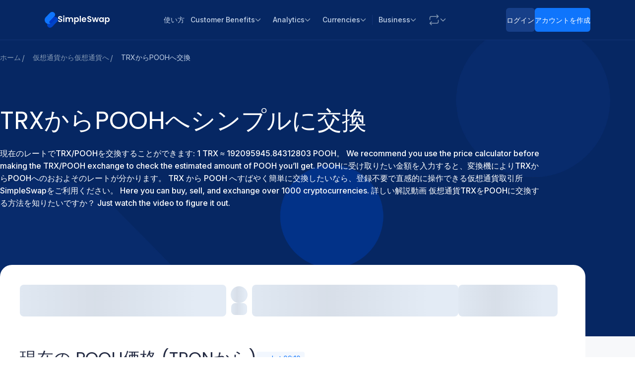

--- FILE ---
content_type: application/javascript
request_url: https://cdn.simpleswap.io/seo-frontend/static/_next/static/chunks/app/%5Blocale%5D/layout-e0bd6400c448336b.js
body_size: 20057
content:
try{!function(){var e="undefined"!=typeof window?window:"undefined"!=typeof global?global:"undefined"!=typeof globalThis?globalThis:"undefined"!=typeof self?self:{},r=(new e.Error).stack;r&&(e._sentryDebugIds=e._sentryDebugIds||{},e._sentryDebugIds[r]="cb46d618-3157-4931-b08b-9a61106ee617",e._sentryDebugIdIdentifier="sentry-dbid-cb46d618-3157-4931-b08b-9a61106ee617")}()}catch(e){}(self.webpackChunk_N_E=self.webpackChunk_N_E||[]).push([[8450],{653:(e,r,n)=>{"use strict";let o;n.d(r,{Providers:()=>I});var s=n(53661),i=n(22326),t=n(99490),l=n(28967),d=n(71486),h=n(50974),m=n(70040),v=n(56061),b=n(80909),P=n(35967),a=n(72901),c=n(15448),u=n(4795),f=n(78537),g=n(64284),w=n(2033),p=n(10037),S=n(33878);function y(){return new w.E({defaultOptions:{dehydrate:{shouldDehydrateQuery:e=>(0,p.XS)(e)||"pending"===e.state.status},queries:{staleTime:6e4,gcTime:2e3}}})}let E=(0,c.default)(()=>Promise.resolve().then(n.bind(n,28967)).then(e=>e.DownloadAppBanner),{loadableGenerated:{webpack:()=>[28967]},ssr:!1}),_=(0,c.default)(()=>Promise.resolve().then(n.bind(n,28967)).then(e=>e.CookiesNotificationMessage),{loadableGenerated:{webpack:()=>[28967]},ssr:!1});function I(e){let{children:r}=e,n=S.S$?y():(o||(o=y()),o),c=(0,g.rd)();return(0,s.jsx)(i.V,{color:"var(--general-text-link)",height:"2px",options:{showSpinner:!1},shallowRouting:!0,children:(0,s.jsx)(b.QueryClientProvider,{client:n,children:(0,s.jsx)(h.i,{children:(0,s.jsx)(m.ex,{enableDebugLogging:"development"===(0,a.env)("NEXT_PUBLIC_APP_ENV"),children:(0,s.jsx)(t.CP,{children:(0,s.jsx)(l.MaintenanceProvider,{children:(0,s.jsx)(d.ReferralProvider,{specialCodes:[(0,a.env)("NEXT_PUBLIC_TANGEM_REF_CODE")||""],children:(0,s.jsxs)(v.Sq,{navigation:{Link:g.N_,router:c,useParams:u.useParams,usePathname:g.a8,useSearchParams:u.useSearchParams},children:[(0,s.jsx)(f.Suspense,{children:r}),(0,s.jsx)(E,{}),(0,s.jsx)(_,{}),(0,s.jsx)(l.RestrictedAccess,{}),(0,s.jsx)(P.E,{})]})})})})})})})})}},27523:(e,r,n)=>{Promise.resolve().then(n.bind(n,653)),Promise.resolve().then(n.t.bind(n,52312,23)),Promise.resolve().then(n.t.bind(n,34294,23)),Promise.resolve().then(n.bind(n,50362)),Promise.resolve().then(n.bind(n,25177)),Promise.resolve().then(n.bind(n,67710)),Promise.resolve().then(n.bind(n,14633)),Promise.resolve().then(n.bind(n,93335)),Promise.resolve().then(n.bind(n,7938)),Promise.resolve().then(n.bind(n,31106)),Promise.resolve().then(n.bind(n,9578)),Promise.resolve().then(n.bind(n,14712)),Promise.resolve().then(n.bind(n,54585)),Promise.resolve().then(n.bind(n,92743)),Promise.resolve().then(n.bind(n,37711)),Promise.resolve().then(n.bind(n,46083)),Promise.resolve().then(n.bind(n,65066)),Promise.resolve().then(n.bind(n,29128)),Promise.resolve().then(n.bind(n,99072)),Promise.resolve().then(n.bind(n,96832)),Promise.resolve().then(n.bind(n,56570)),Promise.resolve().then(n.bind(n,60574)),Promise.resolve().then(n.bind(n,25090)),Promise.resolve().then(n.bind(n,74732)),Promise.resolve().then(n.bind(n,95454)),Promise.resolve().then(n.bind(n,67556)),Promise.resolve().then(n.bind(n,73172)),Promise.resolve().then(n.bind(n,94979)),Promise.resolve().then(n.bind(n,9710)),Promise.resolve().then(n.bind(n,59017)),Promise.resolve().then(n.bind(n,43109)),Promise.resolve().then(n.bind(n,52456)),Promise.resolve().then(n.bind(n,29915)),Promise.resolve().then(n.bind(n,55525)),Promise.resolve().then(n.bind(n,72456)),Promise.resolve().then(n.bind(n,45621)),Promise.resolve().then(n.bind(n,97129)),Promise.resolve().then(n.bind(n,52166)),Promise.resolve().then(n.bind(n,88547)),Promise.resolve().then(n.bind(n,86617)),Promise.resolve().then(n.bind(n,64910)),Promise.resolve().then(n.bind(n,27656)),Promise.resolve().then(n.bind(n,10287)),Promise.resolve().then(n.bind(n,48330)),Promise.resolve().then(n.bind(n,16975)),Promise.resolve().then(n.bind(n,3825)),Promise.resolve().then(n.bind(n,13220)),Promise.resolve().then(n.bind(n,61001)),Promise.resolve().then(n.bind(n,35286)),Promise.resolve().then(n.bind(n,1409)),Promise.resolve().then(n.bind(n,64859)),Promise.resolve().then(n.bind(n,28088)),Promise.resolve().then(n.bind(n,13348)),Promise.resolve().then(n.bind(n,99472)),Promise.resolve().then(n.bind(n,84019)),Promise.resolve().then(n.bind(n,88584)),Promise.resolve().then(n.bind(n,84754)),Promise.resolve().then(n.bind(n,1370)),Promise.resolve().then(n.bind(n,67638)),Promise.resolve().then(n.bind(n,37870)),Promise.resolve().then(n.bind(n,87660)),Promise.resolve().then(n.bind(n,64486)),Promise.resolve().then(n.bind(n,73506)),Promise.resolve().then(n.bind(n,48046)),Promise.resolve().then(n.bind(n,79328)),Promise.resolve().then(n.bind(n,19778)),Promise.resolve().then(n.bind(n,90308)),Promise.resolve().then(n.bind(n,42118)),Promise.resolve().then(n.bind(n,69716)),Promise.resolve().then(n.bind(n,2318)),Promise.resolve().then(n.bind(n,66750)),Promise.resolve().then(n.bind(n,62060)),Promise.resolve().then(n.bind(n,21224)),Promise.resolve().then(n.bind(n,47766)),Promise.resolve().then(n.bind(n,87874)),Promise.resolve().then(n.bind(n,49812)),Promise.resolve().then(n.bind(n,5448)),Promise.resolve().then(n.bind(n,18114)),Promise.resolve().then(n.bind(n,35652)),Promise.resolve().then(n.bind(n,47260)),Promise.resolve().then(n.bind(n,94171)),Promise.resolve().then(n.bind(n,74345)),Promise.resolve().then(n.bind(n,7541)),Promise.resolve().then(n.bind(n,15004)),Promise.resolve().then(n.bind(n,47666)),Promise.resolve().then(n.bind(n,13530)),Promise.resolve().then(n.bind(n,40692)),Promise.resolve().then(n.bind(n,39271)),Promise.resolve().then(n.bind(n,40653)),Promise.resolve().then(n.bind(n,75120)),Promise.resolve().then(n.bind(n,82262)),Promise.resolve().then(n.bind(n,31084)),Promise.resolve().then(n.bind(n,86930)),Promise.resolve().then(n.bind(n,22128)),Promise.resolve().then(n.bind(n,62428)),Promise.resolve().then(n.bind(n,20234)),Promise.resolve().then(n.bind(n,96155)),Promise.resolve().then(n.bind(n,37060)),Promise.resolve().then(n.bind(n,63548)),Promise.resolve().then(n.bind(n,87183)),Promise.resolve().then(n.bind(n,50692)),Promise.resolve().then(n.bind(n,49405)),Promise.resolve().then(n.bind(n,38777)),Promise.resolve().then(n.bind(n,22833)),Promise.resolve().then(n.bind(n,11195)),Promise.resolve().then(n.bind(n,49887)),Promise.resolve().then(n.bind(n,9955)),Promise.resolve().then(n.bind(n,17539)),Promise.resolve().then(n.bind(n,67809)),Promise.resolve().then(n.bind(n,99453)),Promise.resolve().then(n.bind(n,26456)),Promise.resolve().then(n.bind(n,19731)),Promise.resolve().then(n.bind(n,32113)),Promise.resolve().then(n.bind(n,25345)),Promise.resolve().then(n.bind(n,25369)),Promise.resolve().then(n.bind(n,1203)),Promise.resolve().then(n.bind(n,60022)),Promise.resolve().then(n.bind(n,96758)),Promise.resolve().then(n.bind(n,94845)),Promise.resolve().then(n.bind(n,69726)),Promise.resolve().then(n.bind(n,10597)),Promise.resolve().then(n.bind(n,46197)),Promise.resolve().then(n.bind(n,37932)),Promise.resolve().then(n.bind(n,20871)),Promise.resolve().then(n.bind(n,39495)),Promise.resolve().then(n.bind(n,32880)),Promise.resolve().then(n.bind(n,37268)),Promise.resolve().then(n.bind(n,84978)),Promise.resolve().then(n.bind(n,39558)),Promise.resolve().then(n.bind(n,73148)),Promise.resolve().then(n.bind(n,34556)),Promise.resolve().then(n.bind(n,30906)),Promise.resolve().then(n.bind(n,42581)),Promise.resolve().then(n.bind(n,10950)),Promise.resolve().then(n.bind(n,91734)),Promise.resolve().then(n.bind(n,80738)),Promise.resolve().then(n.bind(n,52732)),Promise.resolve().then(n.bind(n,29414)),Promise.resolve().then(n.bind(n,29150)),Promise.resolve().then(n.bind(n,69952)),Promise.resolve().then(n.bind(n,98019)),Promise.resolve().then(n.bind(n,3465)),Promise.resolve().then(n.bind(n,83148)),Promise.resolve().then(n.bind(n,21346)),Promise.resolve().then(n.bind(n,76592)),Promise.resolve().then(n.bind(n,99950)),Promise.resolve().then(n.bind(n,84326)),Promise.resolve().then(n.bind(n,88215)),Promise.resolve().then(n.bind(n,67620)),Promise.resolve().then(n.bind(n,51620)),Promise.resolve().then(n.bind(n,20887)),Promise.resolve().then(n.bind(n,23581)),Promise.resolve().then(n.bind(n,96760)),Promise.resolve().then(n.bind(n,96192)),Promise.resolve().then(n.bind(n,15825)),Promise.resolve().then(n.bind(n,89492)),Promise.resolve().then(n.bind(n,17388)),Promise.resolve().then(n.bind(n,48280)),Promise.resolve().then(n.bind(n,34456)),Promise.resolve().then(n.bind(n,62286)),Promise.resolve().then(n.bind(n,86877)),Promise.resolve().then(n.bind(n,66777)),Promise.resolve().then(n.bind(n,74020)),Promise.resolve().then(n.bind(n,25931)),Promise.resolve().then(n.bind(n,24601)),Promise.resolve().then(n.bind(n,22999)),Promise.resolve().then(n.bind(n,69735)),Promise.resolve().then(n.bind(n,90196)),Promise.resolve().then(n.bind(n,14552)),Promise.resolve().then(n.bind(n,40564)),Promise.resolve().then(n.bind(n,60301)),Promise.resolve().then(n.bind(n,72150)),Promise.resolve().then(n.bind(n,95216)),Promise.resolve().then(n.bind(n,8513)),Promise.resolve().then(n.bind(n,72709)),Promise.resolve().then(n.bind(n,87285)),Promise.resolve().then(n.bind(n,82748)),Promise.resolve().then(n.bind(n,88948)),Promise.resolve().then(n.bind(n,97180)),Promise.resolve().then(n.bind(n,9716)),Promise.resolve().then(n.bind(n,7970)),Promise.resolve().then(n.bind(n,13846)),Promise.resolve().then(n.bind(n,34278)),Promise.resolve().then(n.bind(n,47250)),Promise.resolve().then(n.bind(n,69668)),Promise.resolve().then(n.bind(n,79205)),Promise.resolve().then(n.bind(n,85111)),Promise.resolve().then(n.bind(n,94324)),Promise.resolve().then(n.bind(n,32925)),Promise.resolve().then(n.bind(n,3403)),Promise.resolve().then(n.bind(n,79001)),Promise.resolve().then(n.bind(n,32914)),Promise.resolve().then(n.bind(n,24904)),Promise.resolve().then(n.bind(n,20843)),Promise.resolve().then(n.bind(n,66117)),Promise.resolve().then(n.bind(n,38040)),Promise.resolve().then(n.bind(n,38568)),Promise.resolve().then(n.bind(n,81792)),Promise.resolve().then(n.bind(n,88907)),Promise.resolve().then(n.bind(n,39364)),Promise.resolve().then(n.bind(n,89658)),Promise.resolve().then(n.bind(n,5974)),Promise.resolve().then(n.bind(n,22955)),Promise.resolve().then(n.bind(n,20706)),Promise.resolve().then(n.bind(n,99246)),Promise.resolve().then(n.bind(n,58276)),Promise.resolve().then(n.bind(n,85149)),Promise.resolve().then(n.bind(n,49899)),Promise.resolve().then(n.bind(n,43966)),Promise.resolve().then(n.bind(n,32091)),Promise.resolve().then(n.bind(n,22468)),Promise.resolve().then(n.bind(n,2443)),Promise.resolve().then(n.bind(n,94348)),Promise.resolve().then(n.bind(n,2053)),Promise.resolve().then(n.bind(n,28787)),Promise.resolve().then(n.bind(n,32587)),Promise.resolve().then(n.bind(n,64153)),Promise.resolve().then(n.bind(n,54087)),Promise.resolve().then(n.bind(n,35564)),Promise.resolve().then(n.bind(n,33358)),Promise.resolve().then(n.bind(n,21136)),Promise.resolve().then(n.bind(n,23402)),Promise.resolve().then(n.bind(n,21328)),Promise.resolve().then(n.bind(n,90236)),Promise.resolve().then(n.bind(n,16174)),Promise.resolve().then(n.bind(n,26047)),Promise.resolve().then(n.bind(n,74200)),Promise.resolve().then(n.bind(n,28486)),Promise.resolve().then(n.bind(n,68936)),Promise.resolve().then(n.bind(n,60747)),Promise.resolve().then(n.bind(n,25899)),Promise.resolve().then(n.bind(n,82658)),Promise.resolve().then(n.bind(n,20961)),Promise.resolve().then(n.bind(n,21166)),Promise.resolve().then(n.bind(n,83199)),Promise.resolve().then(n.bind(n,87132)),Promise.resolve().then(n.bind(n,79200)),Promise.resolve().then(n.bind(n,95267)),Promise.resolve().then(n.bind(n,25942)),Promise.resolve().then(n.bind(n,28849)),Promise.resolve().then(n.bind(n,69584)),Promise.resolve().then(n.bind(n,94157)),Promise.resolve().then(n.bind(n,33927)),Promise.resolve().then(n.bind(n,2671)),Promise.resolve().then(n.bind(n,24640)),Promise.resolve().then(n.bind(n,55667)),Promise.resolve().then(n.bind(n,1221)),Promise.resolve().then(n.bind(n,63632)),Promise.resolve().then(n.bind(n,56103)),Promise.resolve().then(n.bind(n,43171)),Promise.resolve().then(n.bind(n,2259)),Promise.resolve().then(n.bind(n,55999)),Promise.resolve().then(n.bind(n,32739)),Promise.resolve().then(n.bind(n,60999)),Promise.resolve().then(n.bind(n,33690)),Promise.resolve().then(n.bind(n,3880)),Promise.resolve().then(n.bind(n,49243)),Promise.resolve().then(n.bind(n,4964)),Promise.resolve().then(n.bind(n,70571)),Promise.resolve().then(n.bind(n,71846)),Promise.resolve().then(n.bind(n,27949)),Promise.resolve().then(n.bind(n,8197)),Promise.resolve().then(n.bind(n,99946)),Promise.resolve().then(n.bind(n,93647)),Promise.resolve().then(n.bind(n,88195)),Promise.resolve().then(n.bind(n,38444)),Promise.resolve().then(n.bind(n,74457)),Promise.resolve().then(n.bind(n,38446)),Promise.resolve().then(n.bind(n,93371)),Promise.resolve().then(n.bind(n,20755)),Promise.resolve().then(n.bind(n,61415)),Promise.resolve().then(n.bind(n,91637)),Promise.resolve().then(n.bind(n,83088)),Promise.resolve().then(n.bind(n,58250)),Promise.resolve().then(n.bind(n,61575)),Promise.resolve().then(n.bind(n,99772)),Promise.resolve().then(n.bind(n,8765)),Promise.resolve().then(n.bind(n,92397)),Promise.resolve().then(n.bind(n,4831)),Promise.resolve().then(n.bind(n,72837)),Promise.resolve().then(n.bind(n,29769)),Promise.resolve().then(n.bind(n,18881)),Promise.resolve().then(n.bind(n,64103)),Promise.resolve().then(n.bind(n,36957)),Promise.resolve().then(n.bind(n,84145)),Promise.resolve().then(n.bind(n,47689)),Promise.resolve().then(n.bind(n,52767)),Promise.resolve().then(n.bind(n,86527)),Promise.resolve().then(n.bind(n,37939)),Promise.resolve().then(n.bind(n,26805)),Promise.resolve().then(n.bind(n,59245)),Promise.resolve().then(n.bind(n,89445)),Promise.resolve().then(n.bind(n,57899)),Promise.resolve().then(n.bind(n,87041)),Promise.resolve().then(n.bind(n,60029)),Promise.resolve().then(n.bind(n,99847)),Promise.resolve().then(n.bind(n,33233)),Promise.resolve().then(n.bind(n,97997)),Promise.resolve().then(n.bind(n,92599)),Promise.resolve().then(n.bind(n,94911)),Promise.resolve().then(n.bind(n,4845)),Promise.resolve().then(n.bind(n,36039)),Promise.resolve().then(n.bind(n,34789)),Promise.resolve().then(n.bind(n,54787)),Promise.resolve().then(n.bind(n,53234)),Promise.resolve().then(n.bind(n,13758)),Promise.resolve().then(n.t.bind(n,68937,23)),Promise.resolve().then(n.bind(n,52719)),Promise.resolve().then(n.bind(n,81087)),Promise.resolve().then(n.bind(n,80909)),Promise.resolve().then(n.bind(n,37928)),Promise.resolve().then(n.bind(n,82236)),Promise.resolve().then(n.bind(n,62616)),Promise.resolve().then(n.bind(n,57266)),Promise.resolve().then(n.bind(n,56700)),Promise.resolve().then(n.bind(n,22707)),Promise.resolve().then(n.bind(n,69632)),Promise.resolve().then(n.bind(n,7336)),Promise.resolve().then(n.bind(n,52452)),Promise.resolve().then(n.bind(n,26772)),Promise.resolve().then(n.bind(n,23239)),Promise.resolve().then(n.bind(n,1357)),Promise.resolve().then(n.bind(n,59644)),Promise.resolve().then(n.bind(n,31342)),Promise.resolve().then(n.t.bind(n,29719,23)),Promise.resolve().then(n.t.bind(n,71520,23)),Promise.resolve().then(n.t.bind(n,63902,23)),Promise.resolve().then(n.t.bind(n,85657,23)),Promise.resolve().then(n.bind(n,71486)),Promise.resolve().then(n.bind(n,97141)),Promise.resolve().then(n.bind(n,21453)),Promise.resolve().then(n.bind(n,77219)),Promise.resolve().then(n.t.bind(n,44624,23)),Promise.resolve().then(n.bind(n,42586)),Promise.resolve().then(n.bind(n,68141)),Promise.resolve().then(n.bind(n,91620)),Promise.resolve().then(n.bind(n,34080)),Promise.resolve().then(n.bind(n,44749)),Promise.resolve().then(n.bind(n,3873))},64284:(e,r,n)=>{"use strict";n.d(r,{N_:()=>l,a8:()=>m,rd:()=>v});var o=n(10697),s=n(36649);let i=(0,n(78117).A)({defaultLocale:o.Up.English,localeDetection:!1,localePrefix:"as-needed",locales:[o.Up.English,o.Up.German,o.Up.Vietnamese,o.Up.Spanish,o.Up.Portuguese,o.Up.Russian,o.Up.Japanese,o.Up.Chinese,o.Up.Indonesian,o.Up.French]}),{getPathname:t,Link:l,permanentRedirect:d,redirect:h,usePathname:m,useRouter:v}=(0,s.A)(i)},71486:(e,r,n)=>{"use strict";n.r(r),n.d(r,{ReferralProvider:()=>S,ThirdParties:()=>_,useReferral:()=>y});var o=n(53661),s=n(74073),i=n(15448),t=n(99490),l=n(72901),d=n(69494),h=n(78537);let m=async(e,r,n)=>{let{fcWidget:o}=window;o.init({host:"https://wchat.freshchat.com",token:(0,l.env)("NEXT_PUBLIC_FRESHCHAT_TOKEN")}),o.setExternalId(e),o.on("message:sent",async s=>{let{message:i}=s;try{let{conversationId:s}=i,t=s.toString(),l={firstName:r?"".concat(r,"-").concat(e):e,phone:e,...n&&{email:n}};if(await o.user.update(l),localStorage.getItem("lastConversationId")===t)return;localStorage.setItem("lastConversationId",t)}catch(e){console.log("fcChatError:",e)}})};function v(){let[e,r]=(0,h.useState)(!1),n=(0,t.wV)();return(0,h.useEffect)(()=>{e&&n.user.isReady&&(async()=>{var e,r;await m(n.visitorId||"",(null==(e=n.user.data)?void 0:e.s)||null,(null==(r=n.user.data)?void 0:r.email)||null)})()},[e,n]),(0,o.jsx)(d.default,{onLoad:()=>r(!0),src:"https://wchat.freshchat.com/js/widget.js",strategy:"lazyOnload"})}var b=n(979);let P="checked_visitor";function a(){let{isAuth:e,isReady:r}=(0,t.wV)().user;return(0,h.useEffect)(()=>{let n=localStorage.getItem("visitor"),o=localStorage.getItem(P);r&&e&&n&&o!==n&&(async()=>{try{await b.dr.checkInSLVisitor(),localStorage.setItem(P,n)}catch(e){}})()},[e,r]),null}let c=function(e,r){for(var n=arguments.length,o=Array(n>2?n-2:0),s=2;s<n;s++)o[s-2]=arguments[s];if(window&&window.zE)return window.zE.apply(null,[e,r,...o])},u=(0,h.memo)(function(){let[e,r]=(0,h.useState)(!1);return(0,h.useEffect)(()=>{e&&c("messenger","loginUser",function(e){b.dr.getZendeskToken().then(r=>{let{data:{result:{token:n}}}=r;e(n)}).catch(()=>{})})},[e]),(0,o.jsx)(d.default,{id:"ze-snippet",onLoad:()=>r(!0),src:"https://static.zdassets.com/ekr/snippet.js?key=".concat((0,l.env)("NEXT_PUBLIC_ZENDESK_KEY")),strategy:"lazyOnload"})});function f(e,r){if(!g())return null;try{let n=window.localStorage.getItem(e);if(!n)return null;let o=JSON.parse(n);if(Date.now()-o.savedAt>24*r*36e5)return window.localStorage.removeItem(e),null;return{code:o.code}}catch(e){return console.warn("Error reading referral data from localStorage:",e),null}}function g(){try{let e="__localStorage_test__";return window.localStorage.setItem(e,"test"),window.localStorage.removeItem(e),!0}catch(e){return!1}}function w(e,r){if(!g())return!1;try{let n={code:e.code,savedAt:Date.now()};return window.localStorage.setItem(r,JSON.stringify(n)),!0}catch(e){return console.warn("Error saving referral data to localStorage:",e),!1}}let p=(0,h.createContext)(null);function S(e){let{children:r,autoCleanURL:n,localStorageKey:s="ss_referral_data",ttlDays:i=30,specialCodes:t=[]}=e,[l,d]=(0,h.useState)(null),[m,v]=(0,h.useState)(!1);(0,h.useEffect)(()=>{let e=f(s,i);e&&d(e)},[s,i]),(0,h.useEffect)(()=>{(async()=>{let e=function(){try{return new URLSearchParams(window.location.search).get("ref")}catch(e){return null}}();if(e){n&&function(){try{let e=new URL(window.location.href);e.searchParams.has("ref")&&(e.searchParams.delete("ref"),window.history.replaceState({},"",e.toString()))}catch(e){console.warn("Error cleaning referral code from URL:",e)}}(),null!==f(s,i)&&function(e){if(g())try{window.localStorage.removeItem(e)}catch(e){console.warn("Error clearing referral data from localStorage:",e)}}(s),v(!0);try{if(t.some(r=>r===e)){let r={code:e};w(r,s),d(r),localStorage.setItem("referral",e),localStorage.setItem("referralDate",JSON.stringify(new Date));return}if(await b.dr.validateRefCode(e)){let r={code:e};w(r,s),d(r),localStorage.setItem("referral",e),localStorage.setItem("referralDate",JSON.stringify(new Date))}}catch(e){console.warn("Error processing referral code:",e)}finally{v(!1)}}})()},[n,s,t,i]);let P=(0,h.useCallback)(()=>(null==l?void 0:l.code)||null,[l]),a=(0,h.useMemo)(()=>({getReferralCode:P,isLoading:m}),[P,m]);return(0,o.jsx)(p.Provider,{value:a,children:r})}function y(){let e=(0,h.useContext)(p);if(!e)throw Error("useReferral must be used within a ReferralProvider");return e}let E=(0,i.default)(()=>Promise.resolve().then(n.bind(n,11824)).then(e=>e.Mixpanel),{loadableGenerated:{webpack:()=>[11824]},ssr:!1});function _(){let e=(0,s.KH)("zendesk");return(0,o.jsxs)(o.Fragment,{children:[(0,o.jsx)(E,{}),!e&&(0,o.jsx)(v,{}),e&&(0,o.jsx)(u,{}),(0,o.jsx)(a,{})]})}},71520:()=>{}},e=>{var r=r=>e(e.s=r);e.O(0,[4517,9315,1726,4646,4574,8182,1331,3500,3237,1885,7114,7358],()=>r(27523)),_N_E=e.O()}]);

--- FILE ---
content_type: image/svg+xml
request_url: https://static.simpleswap.io/images/currencies-logo/pooh.svg
body_size: 11474
content:
<svg width="24" height="24" viewBox="0 0 24 24" fill="none" xmlns="http://www.w3.org/2000/svg">
<g clip-path="url(#clip0_2740_3353)">
<path d="M11.9984 23.9303C18.5877 23.9303 23.9293 18.5886 23.9293 11.9993C23.9293 5.41004 18.5877 0.0683594 11.9984 0.0683594C5.40906 0.0683594 0.0673828 5.41004 0.0673828 11.9993C0.0673828 18.5886 5.40906 23.9303 11.9984 23.9303Z" fill="#346C3C"/>
<path d="M11.9986 0C5.38226 0 0 5.38364 0 12C0 14.7857 0.955251 17.3547 2.55516 19.3949C2.5731 19.417 2.59105 19.4405 2.609 19.4626C2.62694 19.4846 2.64351 19.5067 2.66145 19.5274C2.72357 19.6047 2.78569 19.6807 2.85057 19.7552C2.87128 19.7814 2.89336 19.8077 2.91545 19.8325C2.93754 19.8587 2.961 19.885 2.98309 19.9098C3.03417 19.9678 3.08524 20.0258 3.1377 20.0824C3.15426 20.1003 3.17083 20.1196 3.18877 20.1376C3.20534 20.1569 3.22328 20.1749 3.24123 20.1928C4.20338 21.224 5.34775 22.084 6.6205 22.7259C6.72817 22.7797 6.83584 22.8322 6.94628 22.8832C6.97389 22.8957 7.0015 22.9095 7.0291 22.9219C7.05671 22.9343 7.08294 22.9467 7.11055 22.9578C8.60416 23.6273 10.2593 24 11.9986 24C14.5524 24 16.9226 23.198 18.8704 21.8314C18.9408 21.783 19.0112 21.7334 19.0802 21.6823C19.123 21.6519 19.1644 21.6202 19.2058 21.5884C19.25 21.5567 19.2928 21.5235 19.3356 21.489C19.9747 20.9948 20.5614 20.4371 21.0887 19.8256C21.1053 19.8063 21.1218 19.787 21.1398 19.7663C21.1563 19.7469 21.1743 19.7262 21.1895 19.7055C22.9426 17.6197 23.9986 14.9293 23.9986 12C23.9986 5.38364 18.615 0 11.9986 0ZM21.1315 19.5606C21.1149 19.5799 21.0984 19.6006 21.0804 19.6199C21.0652 19.6406 21.0473 19.66 21.0293 19.6807C20.5186 20.2825 19.9457 20.8333 19.3245 21.3234C19.3038 21.3399 19.2817 21.3565 19.261 21.3731C19.2389 21.3896 19.2168 21.4062 19.1948 21.4214C19.0816 21.5097 18.967 21.5939 18.851 21.6768C16.9143 23.053 14.5496 23.862 11.9986 23.862C10.2386 23.862 8.56827 23.4768 7.065 22.7866C7.03739 22.7742 7.00978 22.7618 6.98355 22.748C6.95594 22.7355 6.92971 22.7231 6.90211 22.7093C6.79443 22.6582 6.68676 22.6058 6.58185 22.5492C5.34637 21.9142 4.23651 21.0652 3.30059 20.0548C3.28264 20.0368 3.2647 20.0175 3.24813 19.9995C3.23157 19.9802 3.21362 19.9623 3.19706 19.9429C3.19429 19.9402 3.19153 19.936 3.18877 19.9333C3.16531 19.9071 3.14184 19.8822 3.11975 19.856C3.09628 19.8297 3.0742 19.8049 3.05211 19.7787C2.93339 19.6434 2.81882 19.504 2.70701 19.3632C2.68906 19.3411 2.67111 19.319 2.65455 19.2969C2.6366 19.2748 2.61866 19.2514 2.60209 19.2293C1.0574 17.2263 0.138042 14.7194 0.138042 12C0.138042 5.45957 5.45818 0.138042 11.9986 0.138042C18.5391 0.138042 23.8606 5.45957 23.8606 12C23.8606 14.8713 22.8349 17.5065 21.1315 19.5606Z" fill="#571D1F"/>
<path d="M21.0805 19.6207C21.0653 19.6415 21.0474 19.6608 21.0294 19.6815C20.5187 20.2833 19.9458 20.8341 19.3246 21.3242C19.3039 21.3407 19.2818 21.3573 19.2611 21.3739C19.239 21.3904 19.217 21.407 19.1949 21.4222C19.0817 21.5105 18.9671 21.5947 18.8511 21.6776L18.5488 19.2218L18.6137 19.1873L18.9726 18.9927L19.0389 18.9568L19.1051 18.9223L20.4966 18.1699L20.6126 18.4584L20.6388 18.5219L21.0805 19.6207Z" fill="#FFC700"/>
<path d="M6.91994 12.1679C6.91994 12.1679 6.90751 7.02309 6.91994 6.45849C6.93236 5.8939 7.41965 4.9 7.41965 4.9C7.41965 4.9 6.1331 4.33541 6.30841 2.95084C6.48372 1.56628 7.70125 1.67395 8.16922 1.86859C8.63718 2.06323 8.95882 2.48288 8.95882 2.91081V3.8067C8.95882 3.8067 9.56344 3.26144 10.7713 3.18275C11.9792 3.10407 12.9151 3.31942 12.9151 3.31942C12.9151 3.31942 12.3298 2.7493 12.4085 1.84513C12.4872 0.940951 13.7917 1.07761 14.123 1.21427C14.4543 1.35094 15.1362 2.05219 14.9029 2.94808C14.6696 3.84398 14.3383 3.92266 14.3383 3.92266C14.3383 3.92266 16.3261 5.63714 16.3841 5.96844C16.4421 6.29975 16.0915 7.21634 16.1301 7.56697C16.1688 7.9176 16.8907 8.85352 16.9873 9.28146C17.084 9.70939 16.6174 10.8607 16.2474 11.3866C15.8775 11.9125 15.5365 12.8609 15.4385 13.3482C15.3405 13.8355 16.4614 14.6996 16.4614 14.6996L12.5438 16.5894C12.5438 16.5894 7.49695 14.6402 7.39894 14.5436C7.30093 14.447 6.91856 12.1665 6.91856 12.1665L6.91994 12.1679Z" fill="#FFC700"/>
<path d="M10.266 6.73831C10.266 6.73831 10.8306 5.90039 11.2213 5.90039C11.6119 5.90039 11.6478 6.15439 11.6478 6.15439C11.6478 6.15439 11.2779 6.2027 10.9562 6.37802C10.6346 6.55333 10.2646 6.73831 10.2646 6.73831H10.266Z" fill="#460815"/>
<path d="M14.8354 6.02857C14.8354 6.02857 14.9527 5.6876 15.244 5.71659C15.5352 5.74558 15.7313 6.2522 15.7313 6.2522C15.7313 6.2522 15.4041 5.96231 15.146 5.94022C14.8878 5.91813 14.834 6.02857 14.834 6.02857H14.8354Z" fill="#460815"/>
<path d="M11.1277 8.74862C11.3191 8.74862 11.4742 8.52551 11.4742 8.25029C11.4742 7.97506 11.3191 7.75195 11.1277 7.75195C10.9364 7.75195 10.7812 7.97506 10.7812 8.25029C10.7812 8.52551 10.9364 8.74862 11.1277 8.74862Z" fill="#460815"/>
<path d="M15.1179 8.11234C15.2742 8.11234 15.4009 7.93372 15.4009 7.71339C15.4009 7.49307 15.2742 7.31445 15.1179 7.31445C14.9617 7.31445 14.835 7.49307 14.835 7.71339C14.835 7.93372 14.9617 8.11234 15.1179 8.11234Z" fill="#460815"/>
<path d="M15.4604 8.9544C15.0228 8.2214 13.6382 8.39671 13.5802 8.40499C13.543 8.41051 13.5153 8.44502 13.5209 8.48229C13.5264 8.51957 13.5609 8.54717 13.5982 8.54165C13.612 8.54027 14.951 8.37048 15.3416 9.0248C15.5777 9.4196 15.5101 10.2837 15.1912 10.9491C14.9606 11.4323 14.6404 11.7263 14.2898 11.776C14.1365 11.7981 13.9888 11.8063 13.8453 11.8036C13.9805 11.7166 14.1545 11.5606 14.2677 11.297C14.3892 11.0154 14.4112 10.6841 14.4099 10.4632C14.4775 10.4563 14.5438 10.4439 14.6017 10.4218C14.8751 10.3141 15.3913 9.42788 15.216 9.13523C15.0407 8.84258 13.6962 8.80393 13.2752 9.3492C12.8541 9.89447 13.7058 10.3045 13.7058 10.3045C13.8439 10.3914 14.062 10.4577 14.2718 10.4673C14.2718 10.6758 14.2525 10.985 14.1421 11.2418C13.9654 11.6531 13.6134 11.7677 13.6092 11.7691C13.5996 11.7718 13.5899 11.7787 13.583 11.7856C12.752 11.6932 12.1625 11.2625 12.03 11.1576C11.638 10.847 11.4351 10.5612 11.4323 10.5584C11.4212 10.5419 11.4033 10.5322 11.3826 10.5295C11.3633 10.5281 11.3426 10.5336 11.3288 10.5474C11.3232 10.5529 11.1755 10.6882 11.0858 10.8014C10.9933 10.9174 10.9367 11.0485 10.9353 11.054C10.9202 11.0885 10.9367 11.1299 10.9712 11.1451C11.0057 11.1603 11.0472 11.1451 11.0623 11.1092C11.0623 11.1092 11.1134 10.9891 11.1935 10.8897C11.2446 10.8262 11.3177 10.7517 11.3674 10.7034C11.4502 10.8083 11.6421 11.0292 11.943 11.268C12.3793 11.6145 13.0957 11.9444 13.9019 11.9444C14.0344 11.9444 14.171 11.9347 14.3077 11.9154C14.7053 11.8588 15.0628 11.5385 15.314 11.0126C15.6564 10.2975 15.7199 9.39475 15.4576 8.95716L15.4604 8.9544Z" fill="#460815"/>
<path d="M13.3187 12.6247C13.2856 12.6247 13.2566 12.6012 13.2511 12.5667C13.2442 12.5294 13.2704 12.4935 13.3077 12.4866C13.3091 12.4866 13.4568 12.4604 13.6445 12.3638C13.8212 12.2727 13.8806 12.1774 13.8806 12.176C13.8999 12.1443 13.9413 12.1332 13.9744 12.1512C14.0076 12.1705 14.0186 12.2119 13.9993 12.245C13.9924 12.2588 13.9206 12.3762 13.7066 12.4866C13.4982 12.5943 13.3353 12.6219 13.3284 12.6233C13.3243 12.6233 13.3201 12.6233 13.3174 12.6233L13.3187 12.6247Z" fill="#460815"/>
<path d="M17.6836 13.6847C17.6836 13.6847 18.1253 13.5287 19.5803 15.4392C21.0353 17.3497 21.0491 18.2981 21.0491 18.2981L18.6844 19.5971L17.6836 13.6861V13.6847Z" fill="#455939"/>
<path d="M20.8102 17.685L18.7178 18.7383L18.7798 18.8616L20.8723 17.8083L20.8102 17.685Z" fill="#4B5039"/>
<path d="M19.2606 21.3735C19.2385 21.3901 19.2164 21.4066 19.1943 21.4218C19.0811 21.5102 18.9665 21.5944 18.8506 21.6772C16.9139 23.0535 14.5492 23.8624 11.9982 23.8624C10.2381 23.8624 8.56784 23.4773 7.06456 22.787C7.03695 22.7746 7.00934 22.7622 6.98311 22.7484C6.9555 22.736 6.92928 22.7235 6.90167 22.7097C6.794 22.6587 6.68632 22.6062 6.58141 22.5496L6.44337 21.9312L6.42266 21.477L6.38677 20.7302L6.38401 20.6543V20.6446L6.37849 20.559L6.34122 19.7598V19.7391L6.33431 19.6135L6.30118 18.9039L5.70622 16.4205L5.67309 16.2811L5.20651 14.3375L5.172 14.1925L5.13749 14.0504L5.11816 13.9675C5.11816 13.9675 5.14439 13.8502 5.61235 13.396C5.74211 13.2704 5.8912 13.1351 6.03752 13.0068C6.05823 12.9902 6.07894 12.9723 6.09964 12.9543C6.46131 12.6437 6.79538 12.3828 6.79538 12.3828L6.97345 12.4822L9.17246 13.7204L12.5227 14.8772H12.5241L13.4849 15.2099C13.4849 15.2099 13.4904 15.2099 13.4932 15.2127L14.2138 15.4612L15.7267 14.107L15.7792 14.06L15.8302 14.0131L15.9545 13.9027L15.96 13.766L15.9945 12.9819L16.0193 12.3828L16.4321 12.6561L16.5177 12.7127L17.8249 13.5783C17.8249 13.5783 17.8843 13.6431 17.9409 13.7577C17.9864 13.8502 18.0306 13.9758 18.0389 14.1235C18.0582 14.4548 18.5856 16.052 18.7802 16.9492C18.8478 17.2598 18.9265 17.8976 19.0011 18.5975C19.0038 18.6223 19.0066 18.6458 19.0093 18.6706C19.0121 18.6955 19.0149 18.7203 19.0176 18.7438C19.0245 18.8142 19.0314 18.886 19.0383 18.9564C19.0535 19.0972 19.0673 19.238 19.0797 19.3774C19.1667 20.2623 19.2371 21.096 19.2606 21.3735Z" fill="#346C3C"/>
<path d="M7.17836 21.2976C7.17836 21.2976 7.32744 21.4964 6.56131 21.4868C5.79517 21.4771 6.15822 20.7758 6.15822 20.7758L6.32387 20.6074C6.32387 20.6074 6.56131 20.7883 6.78217 20.9056C7.00304 21.0229 7.17836 21.2976 7.17836 21.2976Z" fill="#571D1F"/>
<path d="M6.98347 22.7473C6.95586 22.7348 6.92963 22.7224 6.90202 22.7086C6.79435 22.6575 6.68668 22.6051 6.58176 22.5485C5.34629 21.9135 4.23643 21.0645 3.3005 20.0541C3.28256 20.0361 3.26461 20.0168 3.24805 19.9988L3.30188 19.8746L3.32949 19.8097L3.58625 19.212L3.60005 19.1816L4.02937 19.2686C4.02937 19.2686 4.03213 19.2686 4.03351 19.2686L6.15383 19.6993C6.15383 19.6993 6.15935 19.6993 6.16212 19.6993L6.34019 19.7352L6.38712 19.7449C6.38712 19.7449 6.3885 19.7545 6.39265 19.7738C6.41059 19.8677 6.47133 20.1811 6.54587 20.6587C6.55139 20.6891 6.55554 20.7222 6.56106 20.7539C6.56106 20.7608 6.56244 20.7664 6.56382 20.7733C6.57624 20.8547 6.58867 20.9403 6.60247 21.03C6.6218 21.1612 6.6494 21.3158 6.68391 21.4828C6.76674 21.8831 6.8827 22.3552 6.98347 22.7445V22.7473Z" fill="#FFC700"/>
<path d="M14.9001 21.4896C16.0627 21.4896 17.0052 20.5471 17.0052 19.3844C17.0052 18.2218 16.0627 17.2793 14.9001 17.2793C13.7374 17.2793 12.7949 18.2218 12.7949 19.3844C12.7949 20.5471 13.7374 21.4896 14.9001 21.4896Z" fill="#FFC600"/>
<path d="M14.9007 21.5573C13.7025 21.5573 12.7266 20.5827 12.7266 19.3831C12.7266 18.1836 13.7011 17.209 14.9007 17.209C16.1003 17.209 17.0749 18.1836 17.0749 19.3831C17.0749 20.5827 16.1003 21.5573 14.9007 21.5573ZM14.9007 17.3484C13.7784 17.3484 12.8646 18.2622 12.8646 19.3845C12.8646 20.5068 13.7784 21.4206 14.9007 21.4206C16.023 21.4206 16.9368 20.5068 16.9368 19.3845C16.9368 18.2622 16.023 17.3484 14.9007 17.3484Z" fill="#5B0A1A"/>
<path d="M13.3432 18.2888C13.3101 18.2888 13.277 18.2764 13.2508 18.2529C13.2439 18.246 12.4957 17.5641 11.7765 16.7275C11.0476 15.8786 10.5451 14.5037 10.523 14.4443C10.4968 14.3725 10.5341 14.2938 10.6059 14.2676C10.6777 14.2428 10.7563 14.2787 10.7826 14.3504C10.7881 14.3642 11.2892 15.7364 11.9849 16.5467C12.6917 17.3694 13.4275 18.0403 13.4357 18.0472C13.4923 18.0983 13.4965 18.1853 13.4454 18.2418C13.4178 18.2722 13.3805 18.2874 13.3432 18.2874V18.2888Z" fill="#49412B"/>
<path d="M16.0075 17.8574C15.9882 17.8574 15.9688 17.8532 15.9509 17.8449C15.8819 17.8132 15.8515 17.7317 15.8819 17.6627C15.8846 17.6558 16.1704 17.0125 16.2463 15.7536C16.3222 14.474 16.2463 13.7009 16.2463 13.694C16.2394 13.6181 16.2946 13.5505 16.3705 13.5436C16.4451 13.5366 16.5141 13.5919 16.521 13.6678C16.5238 13.6995 16.5997 14.4698 16.521 15.7716C16.4423 17.0885 16.1455 17.7511 16.1331 17.7787C16.1096 17.8298 16.06 17.8587 16.0075 17.8587V17.8574Z" fill="#49412B"/>
<path d="M6.91172 11.8075C6.91172 11.8075 8.62621 13.1589 9.81613 13.6821C11.0061 14.2053 12.2788 14.7243 12.733 14.8803C13.1871 15.0363 13.8497 15.3096 14.123 15.2185C14.3964 15.1274 15.7989 13.9458 15.7989 13.9458C15.7989 13.9458 15.4482 13.8671 15.4482 13.5233C15.4482 13.1796 15.9549 11.9069 15.9549 11.9069C15.9549 11.9069 16.5526 12.1402 16.565 13.141C16.5774 14.1418 15.6429 14.6995 15.6429 14.6995C15.6429 14.6995 14.4861 15.5829 13.9408 15.5954C13.3956 15.6078 10.6927 14.6857 8.83465 13.8284C6.9766 12.9712 7.05529 12.8925 6.66463 12.9063C6.27397 12.9201 6.06691 13.0499 6.06691 13.0499C6.06691 13.0499 5.69005 12.5957 6.06691 11.9842C6.44376 11.3727 6.91172 11.2305 6.91172 11.2305V11.8089V11.8075Z" fill="#3E603A"/>
<path d="M15.8708 13.9433C15.8708 13.9433 16.2021 13.3787 16.053 13.0722C15.9039 12.7658 15.6223 12.8155 15.6223 12.8155C15.6223 12.8155 15.3227 13.5333 15.4925 13.7086C15.6623 13.8839 15.8708 13.9419 15.8708 13.9419V13.9433Z" fill="#433827"/>
<path d="M8.46046 20.3161C8.44114 20.3161 8.42181 20.3078 8.40801 20.2912C8.40663 20.2898 8.20371 20.0662 7.64049 20.0345C7.09799 20.0055 6.97513 20.1118 6.97375 20.1118C6.9489 20.1408 6.90611 20.1421 6.8785 20.1173C6.84951 20.0924 6.84813 20.0469 6.87298 20.0179C6.89645 19.9917 7.03863 19.8619 7.64878 19.8964C8.27687 19.9309 8.50464 20.1904 8.51292 20.2015C8.53777 20.2305 8.53363 20.2747 8.50464 20.2995C8.49221 20.3105 8.47565 20.3161 8.46046 20.3161Z" fill="#455939"/>
<path d="M7.84744 17.607C7.84744 17.607 7.22349 18.5167 7.17103 19.5948C7.16551 19.7066 7.16137 19.8115 7.15585 19.9109C7.15447 19.962 7.15171 20.0075 7.15033 20.0531C7.11996 20.8206 7.11996 21.1933 7.11996 21.1933C7.11996 21.1933 7.09097 21.1643 7.03575 21.116H7.03437C6.97225 21.0608 6.87839 20.9821 6.75415 20.891H6.75277C6.69479 20.8482 6.63129 20.804 6.56089 20.7571C6.50567 20.7212 6.44631 20.6825 6.38281 20.6439C6.36349 20.6315 6.34416 20.6204 6.32346 20.6094C5.93556 20.3802 5.42894 20.1552 4.85883 20.0752C4.25973 19.991 3.71446 19.9233 3.30171 19.875C3.23683 19.8681 3.17748 19.8612 3.1195 19.8557C3.09603 19.8294 3.07395 19.8046 3.05186 19.7784C2.93314 19.6431 2.81857 19.5037 2.70675 19.3629C2.68881 19.3408 2.67086 19.3187 2.6543 19.2966C2.66672 19.2483 2.68191 19.1972 2.69709 19.1434C2.93176 18.3234 3.37074 16.9016 3.8456 15.9698C4.54685 14.5921 5.11835 13.9668 5.11835 13.9668C5.11835 13.9668 6.7293 14.1821 7.43193 15.6992C8.13319 17.2177 7.84744 17.607 7.84744 17.607Z" fill="#346C3C"/>
<path d="M19.0185 18.7437L18.9509 18.7782C18.9564 18.8251 18.9605 18.8707 18.9661 18.9176C18.9688 18.9425 18.9716 18.9673 18.973 18.9922L19.0392 18.9563C19.0323 18.8859 19.0254 18.8141 19.0185 18.7437ZM7.15103 20.0537C7.12066 20.8212 7.12066 21.1939 7.12066 21.1939C7.12066 21.1939 7.09167 21.165 7.03645 21.1166C7.12342 21.2133 7.17864 21.2989 7.17864 21.2989C7.17864 21.2989 7.18968 21.314 7.18968 21.3361V21.1939C7.18968 21.1939 7.18968 20.8088 7.22143 20.0427C7.1952 20.0454 7.17173 20.0496 7.15103 20.0537ZM7.18692 21.3541L7.18968 21.3568V21.3361C7.18968 21.3361 7.18968 21.3472 7.18692 21.3541ZM20.7261 18.5518L21.1181 18.3365V18.2951C21.1167 18.255 21.0864 17.3025 19.6342 15.3962C18.8018 14.3029 18.2896 13.8736 17.9956 13.7107C17.939 13.6002 17.881 13.5367 17.8769 13.5312L16.5793 12.6712C16.4606 12.1632 16.1748 11.9465 16.0451 11.8733C16.1279 11.7077 16.2163 11.5558 16.306 11.4275C16.6759 10.9001 17.1605 9.72264 17.0569 9.2671C17.0072 9.04623 16.8043 8.70665 16.6097 8.37949C16.4178 8.05647 16.219 7.72379 16.2011 7.55952C16.1831 7.40215 16.2563 7.09846 16.3267 6.80443C16.4081 6.46347 16.4854 6.14183 16.4537 5.95823C16.3971 5.64074 14.9187 4.33486 14.4604 3.9373C14.5887 3.84619 14.8055 3.60323 14.9711 2.96686C15.2196 2.01575 14.4949 1.29241 14.1511 1.15161C13.9206 1.05636 13.1807 0.943163 12.7141 1.22753C12.4905 1.36419 12.3649 1.56987 12.3414 1.84044C12.2848 2.4989 12.5637 2.98204 12.7376 3.21534C12.3994 3.15736 11.6526 3.05659 10.7691 3.11457C9.83733 3.17392 9.26031 3.50384 9.02978 3.66673V2.91026C9.02978 2.4561 8.69572 2.01161 8.19739 1.80317C7.8509 1.6596 7.28769 1.61405 6.86942 1.857C6.51741 2.05992 6.30759 2.42435 6.24133 2.94063C6.08534 4.17749 7.06682 4.78902 7.3291 4.92982C7.22143 5.15759 6.86252 5.95685 6.85148 6.45518C6.84181 6.86103 6.84595 9.655 6.84871 11.179C6.71757 11.2301 6.33244 11.4219 6.00942 11.9451C5.71539 12.4227 5.85619 12.8175 5.95144 12.9929C5.81754 13.1102 5.68364 13.2317 5.56492 13.3462C5.18945 13.7121 5.08868 13.868 5.06107 13.9274C5.0307 13.9619 4.8899 14.1234 4.67869 14.4257C4.44816 14.7557 4.13343 15.254 3.78418 15.9387C3.30241 16.887 2.85516 18.342 2.63153 19.1247C2.62186 19.1606 2.61082 19.1965 2.60254 19.2296C2.6191 19.2517 2.63705 19.2752 2.65499 19.2972C2.67156 19.3193 2.68951 19.3414 2.70745 19.3635C2.7254 19.3014 2.74334 19.2351 2.76405 19.1633C2.76543 19.1578 2.76681 19.1537 2.76819 19.1482C2.77785 19.1136 2.7889 19.0778 2.79856 19.0405C3.03185 18.2398 3.45426 16.8925 3.90842 16.0022C4.43988 14.9572 4.90094 14.3443 5.08454 14.1165C5.10662 14.0889 5.12595 14.0668 5.13837 14.0503C5.14251 14.0475 5.14389 14.0447 5.14665 14.042C5.16322 14.0447 5.18531 14.0489 5.21153 14.0544C5.57044 14.1317 6.7935 14.4823 7.36913 15.7289C7.90612 16.8912 7.85366 17.3729 7.81087 17.5179C7.80121 17.5524 7.79154 17.5662 7.79154 17.569C7.79016 17.5703 7.78878 17.5731 7.7874 17.5745C7.72804 17.6628 7.15379 18.5408 7.10409 19.5926C7.09857 19.71 7.09305 19.8204 7.08891 19.9253C7.08753 19.9433 7.08753 19.9612 7.08615 19.9792C7.08615 20.0109 7.08339 20.0399 7.08201 20.0689C7.08201 20.0786 7.08201 20.0882 7.08063 20.0979C7.06268 20.5562 7.0544 20.8695 7.05302 21.0393C6.95915 20.9593 6.8142 20.8419 6.62371 20.7136C6.59886 20.697 6.57401 20.6804 6.5464 20.6625C6.52155 20.6459 6.49533 20.6293 6.46772 20.6128C6.4622 20.61 6.45667 20.6059 6.45115 20.6017C6.42769 20.5879 6.40422 20.5741 6.37937 20.5589C6.35728 20.5451 6.33382 20.5327 6.31035 20.5189C5.92521 20.2994 5.42964 20.0868 4.86919 20.0082C4.31288 19.9295 3.80212 19.866 3.4018 19.819C3.37696 19.8163 3.35349 19.8135 3.33002 19.8108C3.30655 19.808 3.28309 19.8052 3.25962 19.8025C3.18646 19.7942 3.11606 19.7859 3.05256 19.779C3.07464 19.8052 3.09673 19.8301 3.1202 19.8563C3.14228 19.8825 3.16575 19.9074 3.18922 19.9336C3.19336 19.9336 3.1975 19.9336 3.20164 19.9336L3.1975 19.9419C3.21407 19.9612 3.23201 19.9792 3.24858 19.9985C3.26514 20.0164 3.28309 20.0358 3.30103 20.0537L3.34521 19.9502C3.75105 19.9985 4.27561 20.0634 4.84986 20.1434C5.40065 20.2207 5.89208 20.4388 6.27308 20.6611C6.28826 20.668 6.30207 20.6777 6.31725 20.6859C6.34072 20.6997 6.36419 20.7136 6.38765 20.7287C6.41112 20.7439 6.43597 20.7591 6.45944 20.7729C6.47186 20.7812 6.48428 20.7895 6.49671 20.7978C6.50913 20.8764 6.52155 20.9579 6.53398 21.0435C6.5533 21.1719 6.58091 21.3223 6.61404 21.4866C6.69411 21.8717 6.80454 22.3245 6.90255 22.7083C6.93016 22.7221 6.95639 22.7345 6.984 22.7469C7.01022 22.7607 7.03783 22.7731 7.06544 22.7856C6.96329 22.3908 6.84043 21.898 6.75485 21.4838C6.71895 21.3127 6.68997 21.1553 6.67064 21.0228C6.66512 20.9827 6.65822 20.9427 6.65269 20.904C6.91497 21.0904 7.06958 21.2381 7.07234 21.2409L7.18692 21.3527L7.18968 21.3554V21.1926C7.18968 21.1926 7.18968 20.8074 7.22143 20.0413C7.22281 19.9971 7.22419 19.9502 7.22695 19.9019C7.23109 19.8052 7.23523 19.7045 7.24075 19.5968C7.29183 18.5518 7.89921 17.6545 7.90336 17.6476C7.93511 17.6035 8.19324 17.1811 7.49475 15.6695C6.88737 14.3567 5.59943 13.995 5.22948 13.9164C5.28194 13.8404 5.40203 13.6969 5.66155 13.4443C5.77475 13.3338 5.90313 13.2179 6.0315 13.1047C6.05359 13.1171 6.08258 13.1185 6.10467 13.1047C6.10605 13.1047 6.30483 12.9846 6.66788 12.9722C6.79902 12.968 6.87218 12.9735 6.99918 13.0232C7.02265 13.0329 7.04887 13.0439 7.07648 13.0564C7.09995 13.0674 7.12618 13.0784 7.15379 13.0922C7.22833 13.1281 7.32082 13.1737 7.43677 13.2317C7.71424 13.3697 8.13527 13.5782 8.80615 13.8888C9.35142 14.14 9.97399 14.3995 10.5993 14.6397H10.6007C10.7194 14.6866 10.8381 14.7308 10.9555 14.775C12.2862 15.2747 13.5438 15.6612 13.9303 15.6612H13.9427C14.5045 15.6474 15.6379 14.7874 15.6793 14.7557C15.6958 14.7446 15.867 14.6397 16.0603 14.4464L16.11 14.3967C16.1251 14.3802 16.1417 14.3622 16.1569 14.3443C16.1955 14.3001 16.2356 14.2532 16.2728 14.2021C16.3709 14.071 16.462 13.9177 16.5268 13.7424C16.5959 13.563 16.6373 13.3601 16.6345 13.1364C16.6331 13.0357 16.6262 12.9418 16.6138 12.8562L17.7651 13.6168L17.7803 13.6279C17.7899 13.6389 17.8106 13.6665 17.8355 13.7079C17.8534 13.7355 17.8728 13.7687 17.8907 13.8073C17.9294 13.8901 17.9639 13.9992 17.9721 14.1262C17.9818 14.307 18.1309 14.8247 18.3021 15.4252C18.4512 15.947 18.6209 16.5392 18.7134 16.9629C18.7811 17.2735 18.8611 17.9196 18.9357 18.6291C18.9384 18.654 18.9412 18.6774 18.944 18.7023C18.9467 18.7285 18.9495 18.752 18.9509 18.7768C18.9564 18.8238 18.9605 18.8693 18.9661 18.9162C18.9688 18.9411 18.9716 18.9659 18.973 18.9908C18.9757 19.0156 18.9785 19.0405 18.9812 19.0653C18.9895 19.1564 18.9992 19.2475 19.0075 19.3373C19.0102 19.3621 19.013 19.387 19.0157 19.4118C19.0185 19.438 19.0199 19.4629 19.0226 19.4877C19.1096 20.3836 19.1773 21.205 19.1952 21.4203C19.2173 21.4051 19.2394 21.3886 19.2615 21.372C19.2822 21.3554 19.3043 21.3389 19.325 21.3223C19.3001 21.0103 19.2352 20.2387 19.1538 19.4146L20.6032 18.6181L21.0298 19.6796C21.0477 19.6589 21.0657 19.6396 21.0809 19.6189C21.0988 19.5996 21.1154 19.5788 21.1319 19.5595L20.7261 18.5504V18.5518ZM20.5522 18.4911L19.14 19.2655C19.1317 19.1758 19.122 19.0847 19.1124 18.9949C19.111 18.9701 19.1082 18.9466 19.1055 18.9218C19.1027 18.8969 19.1 18.8721 19.0972 18.8472C19.093 18.8017 19.0875 18.7561 19.0834 18.7106C19.0806 18.6857 19.0779 18.6622 19.0751 18.6388C19.0723 18.6139 19.0696 18.5891 19.0668 18.5656C18.995 17.874 18.9164 17.2459 18.8487 16.934C18.7548 16.506 18.5851 15.9124 18.4346 15.3879C18.2731 14.8205 18.1185 14.2849 18.1088 14.1193C18.1047 14.0489 18.0922 13.9826 18.0771 13.9233C18.3587 14.1248 18.8211 14.5555 19.5251 15.4804C20.3396 16.5488 20.6985 17.3163 20.8558 17.7774C20.86 17.7912 20.8641 17.8022 20.8669 17.8133C20.9428 18.0424 20.9677 18.1915 20.9759 18.2578L20.675 18.4234L20.6129 18.4579L20.5522 18.4911ZM16.4564 12.7527C16.4799 12.8659 16.4937 12.9942 16.4965 13.1392C16.4992 13.2883 16.4785 13.4277 16.4413 13.5575C16.3998 13.7079 16.3377 13.8377 16.2632 13.9578V13.9633C16.1997 14.071 16.1265 14.1662 16.0547 14.249C15.9788 14.1745 15.9015 14.0944 15.8311 14.013C15.8311 14.013 15.8302 14.0121 15.8284 14.0102C15.8284 14.0102 15.8394 14.0006 15.8435 13.9964C15.8601 13.9826 15.8684 13.9633 15.8684 13.9426C15.8684 13.9371 15.867 13.9315 15.8656 13.9274C15.8629 13.9177 15.8587 13.9095 15.8532 13.9012C15.8435 13.8888 15.8297 13.8791 15.8145 13.8763C15.809 13.8763 15.7414 13.8584 15.671 13.8101C15.5978 13.7065 15.5426 13.6058 15.5178 13.516C15.5191 13.3877 15.5964 13.1143 15.6945 12.8162C15.7897 12.5304 15.9043 12.2226 15.9912 12.0003C16.0906 12.0611 16.2867 12.2171 16.4026 12.5525C16.4137 12.5856 16.4247 12.6201 16.433 12.656C16.4426 12.6864 16.4495 12.7195 16.4564 12.7527ZM14.3955 15.392C14.2933 15.4376 14.1967 15.4749 14.1083 15.4969C14.0476 15.5135 13.991 15.5232 13.9399 15.5246H13.9289C13.5755 15.5246 12.2765 15.1284 10.8837 14.6024C10.7663 14.5583 10.6504 14.5141 10.5331 14.4671C9.96156 14.2449 9.38593 14.0047 8.86413 13.7645C8.19462 13.4553 7.77498 13.2469 7.49889 13.1088C7.33462 13.026 7.21591 12.968 7.12342 12.928C7.09581 12.9156 7.07096 12.9045 7.04749 12.8962C7.01989 12.8852 6.99504 12.8755 6.97157 12.8686C6.88875 12.841 6.82111 12.8341 6.73138 12.8341C6.70929 12.8341 6.6872 12.8341 6.66374 12.8341C6.50913 12.8396 6.38075 12.8631 6.28136 12.8893C6.20268 12.9114 6.14332 12.9335 6.10053 12.9528C6.09638 12.9528 6.09362 12.9556 6.08948 12.957C6.07982 12.9418 6.06878 12.9225 6.05635 12.899C5.97629 12.7416 5.87966 12.4186 6.12675 12.0169C6.38765 11.5945 6.69411 11.404 6.84319 11.3308V11.8057C6.84319 11.8167 6.84595 11.8264 6.85009 11.8347C6.85424 11.8443 6.86114 11.8526 6.86942 11.8595C6.86942 11.8595 6.88737 11.8747 6.91912 11.8982C6.93706 11.912 6.96053 11.9299 6.98814 11.952C7.39812 12.2654 8.78545 13.3007 9.78901 13.7424C10.2597 13.9495 10.7636 14.1635 11.2246 14.3553C11.7478 14.5734 12.2158 14.7612 12.5236 14.8758H12.525C12.5954 14.9034 12.6575 14.9254 12.71 14.9434C12.7831 14.9682 12.8604 14.9958 12.9405 15.0248C13.12 15.0883 13.3077 15.156 13.4858 15.2084C13.4885 15.2084 13.4913 15.2084 13.4941 15.2112C13.6694 15.2623 13.8336 15.2982 13.9675 15.3023C14.0352 15.3051 14.0959 15.2982 14.1456 15.2816C14.2561 15.2443 14.5252 15.0511 14.8193 14.8247C15.1575 14.5638 15.5274 14.2587 15.7207 14.0986C15.7221 14.1013 15.7248 14.1027 15.7276 14.1055C15.8007 14.1911 15.8808 14.2739 15.9581 14.3498C15.7718 14.5362 15.6089 14.6369 15.602 14.6411C15.5923 14.648 14.9366 15.1463 14.3955 15.3906V15.392ZM6.98952 6.45933C7.00194 5.91544 7.47819 4.9381 7.48233 4.92844C7.49061 4.91187 7.49199 4.89117 7.48509 4.8746C7.47957 4.85666 7.46576 4.84285 7.4492 4.83457C7.39812 4.81248 6.21234 4.27274 6.37799 2.9572C6.43873 2.48647 6.62647 2.15655 6.93844 1.97572C7.37327 1.72448 7.91716 1.8363 8.14493 1.93154C8.59081 2.1179 8.89174 2.51132 8.89174 2.91026V3.80616C8.89174 3.83376 8.90692 3.85861 8.93177 3.86966C8.95662 3.8807 8.98699 3.87656 9.00631 3.85723C9.01183 3.85309 9.61094 3.32715 10.7774 3.25123C11.9604 3.1753 12.8922 3.38513 12.9019 3.38651C12.9309 3.39479 12.9626 3.37961 12.9778 3.352C12.9916 3.32577 12.9874 3.29126 12.9654 3.27055C12.9598 3.26503 12.4049 2.7101 12.4781 1.85148C12.4974 1.62785 12.6009 1.45806 12.7859 1.34487C13.2042 1.09087 13.8944 1.1944 14.0987 1.27861C14.3996 1.40284 15.0608 2.07649 14.8372 2.93235C14.6219 3.7606 14.3251 3.85585 14.3237 3.85585C14.2975 3.86275 14.2781 3.88208 14.2726 3.90693C14.2657 3.93177 14.2726 3.95938 14.2947 3.97595C15.0553 4.63303 16.2784 5.75807 16.317 5.9817C16.3446 6.13769 16.2673 6.46071 16.1928 6.77268C16.1155 7.09156 16.0437 7.39249 16.063 7.57609C16.0851 7.76935 16.2825 8.09927 16.491 8.44989C16.6801 8.76877 16.8775 9.09869 16.923 9.29747C17.01 9.68537 16.5793 10.7994 16.1928 11.3474C15.8076 11.8954 15.4694 12.8534 15.3728 13.3352C15.3618 13.3932 15.3645 13.4553 15.3797 13.5202C15.3797 13.7024 15.4681 13.8266 15.5688 13.9067C15.5895 13.9357 15.6116 13.9647 15.6337 13.9937C15.1837 14.3678 14.2961 15.087 14.1014 15.1518C13.8944 15.2209 13.3919 15.04 12.9874 14.8951C12.906 14.8661 12.8287 14.8385 12.7555 14.8136C12.2779 14.6507 10.972 14.1138 9.84423 13.6182C8.7675 13.1433 7.23247 11.9672 6.98814 11.7781C6.98676 10.5661 6.97847 6.92453 6.98952 6.45933ZM7.15103 20.0537C7.12066 20.8212 7.12066 21.1939 7.12066 21.1939C7.12066 21.1939 7.09167 21.165 7.03645 21.1166H7.03507C7.02541 21.1042 7.01575 21.0932 7.0047 21.0835C6.99366 21.0725 6.984 21.0614 6.97157 21.0504C6.95777 21.0366 6.94258 21.0241 6.9274 21.0103C6.91221 20.9979 6.89703 20.9841 6.88184 20.9731C6.86528 20.9606 6.85009 20.9482 6.83353 20.9386C6.81696 20.9275 6.8004 20.9179 6.78245 20.9082C6.77279 20.9027 6.76451 20.8985 6.75485 20.8916H6.75346C6.69549 20.8488 6.63199 20.8047 6.56159 20.7577C6.56159 20.7646 6.56297 20.7701 6.56435 20.7771C6.57677 20.8585 6.5892 20.9441 6.603 21.0338C6.62233 21.1649 6.64993 21.3196 6.68444 21.4866C6.66236 21.4866 6.63889 21.4866 6.61404 21.4866C6.69411 21.8717 6.80454 22.3245 6.90255 22.7083C6.93016 22.7221 6.95639 22.7345 6.984 22.7469C7.01022 22.7607 7.03783 22.7731 7.06544 22.7856C6.96329 22.3908 6.84043 21.898 6.75485 21.4838C6.71895 21.3127 6.68997 21.1553 6.67064 21.0228C6.66512 20.9827 6.65822 20.9427 6.65269 20.904C6.91497 21.0904 7.06958 21.2381 7.07234 21.2409L7.18692 21.3527L7.18968 21.3554V21.1926C7.18968 21.1926 7.18968 20.8074 7.22143 20.0413C7.1952 20.044 7.17173 20.0482 7.15103 20.0523V20.0537Z" fill="#571D1F"/>
<path d="M7.0445 20.108C7.02103 20.108 6.99894 20.0956 6.98514 20.0749C6.98514 20.0749 6.74909 19.7698 5.10501 19.4523C3.40709 19.1251 2.83145 19.1735 2.82593 19.1735C2.79142 19.1776 2.75415 19.15 2.75139 19.1113C2.74725 19.0741 2.77485 19.0396 2.81351 19.0354C2.83697 19.0327 3.40709 18.983 5.13123 19.3156C6.8471 19.6469 7.08177 19.9672 7.10247 20.0017C7.1218 20.0348 7.11214 20.0763 7.07901 20.097C7.06796 20.1039 7.05554 20.1066 7.04312 20.1066L7.0445 20.108Z" fill="#455939"/>
<path d="M6.96238 16.9662C6.93753 16.9662 6.91406 16.9524 6.90164 16.9289C6.90164 16.9261 6.75255 16.6639 6.21005 16.5106C5.68687 16.3629 5.54331 16.4389 5.54193 16.4389C5.51156 16.4609 5.47014 16.454 5.44668 16.4223C5.42321 16.3905 5.43287 16.3477 5.46324 16.3243C5.49085 16.3036 5.66064 16.2097 6.24732 16.3767C6.85333 16.5493 7.01622 16.8516 7.02312 16.864C7.04106 16.8985 7.02726 16.9399 6.99413 16.9565C6.98447 16.962 6.97342 16.9648 6.96238 16.9648V16.9662Z" fill="#455939"/>
<path d="M7.74156 17.5899C7.70291 17.5899 7.67254 17.5582 7.67392 17.5195C7.67392 17.5098 7.67806 16.5325 6.81944 15.4337C5.96772 14.3431 5.07597 14.3197 5.06769 14.3197C5.02903 14.3197 4.99866 14.2879 5.00005 14.2507C5.00005 14.2134 5.03041 14.1816 5.06907 14.1816C5.10772 14.1816 6.0326 14.201 6.92849 15.3481C7.81886 16.4883 7.81334 17.4795 7.81196 17.5209C7.81196 17.5582 7.78021 17.5885 7.74294 17.5885L7.74156 17.5899Z" fill="#455939"/>
</g>
<defs>
<clipPath id="clip0_2740_3353">
<rect width="23.9986" height="24" fill="white"/>
</clipPath>
</defs>
</svg>


--- FILE ---
content_type: application/javascript
request_url: https://cdn.simpleswap.io/seo-frontend/static/_next/static/chunks/859-d5939fd0a6d91a43.js
body_size: 16167
content:
try{!function(){var t="undefined"!=typeof window?window:"undefined"!=typeof global?global:"undefined"!=typeof globalThis?globalThis:"undefined"!=typeof self?self:{},e=(new t.Error).stack;e&&(t._sentryDebugIds=t._sentryDebugIds||{},t._sentryDebugIds[e]="2f480561-29a7-4d43-b98c-a2225d1f14b9",t._sentryDebugIdIdentifier="sentry-dbid-2f480561-29a7-4d43-b98c-a2225d1f14b9")}()}catch(t){}(self.webpackChunk_N_E=self.webpackChunk_N_E||[]).push([[859],{9105:(t,e,r)=>{"use strict";r.d(e,{YQ:()=>a});var n=r(78537);function a(t,e,r,a){var i=this,s=(0,n.useRef)(null),c=(0,n.useRef)(0),l=(0,n.useRef)(0),u=(0,n.useRef)(null),o=(0,n.useRef)([]),d=(0,n.useRef)(),h=(0,n.useRef)(),p=(0,n.useRef)(t),g=(0,n.useRef)(!0);p.current=t;var _="undefined"!=typeof window,f=!e&&0!==e&&_;if("function"!=typeof t)throw TypeError("Expected a function");e=+e||0;var y=!!(r=r||{}).leading,v=!("trailing"in r)||!!r.trailing,m="maxWait"in r,x="debounceOnServer"in r&&!!r.debounceOnServer,w=m?Math.max(+r.maxWait||0,e):null;return(0,n.useEffect)(function(){return g.current=!0,function(){g.current=!1}},[]),(0,n.useMemo)(function(){var t=function(t){var e=o.current,r=d.current;return o.current=d.current=null,c.current=t,l.current=l.current||t,h.current=p.current.apply(r,e)},r=function(t,e){f&&cancelAnimationFrame(u.current),u.current=f?requestAnimationFrame(t):setTimeout(t,e)},n=function(t){if(!g.current)return!1;var r=t-s.current;return!s.current||r>=e||r<0||m&&t-c.current>=w},k=function(e){return u.current=null,v&&o.current?t(e):(o.current=d.current=null,h.current)},b=function t(){var a=Date.now();if(y&&l.current===c.current&&E(),n(a))return k(a);if(g.current){var i=e-(a-s.current);r(t,m?Math.min(i,w-(a-c.current)):i)}},E=function(){a&&a({})},T=function(){if(_||x){var a=Date.now(),l=n(a);if(o.current=[].slice.call(arguments),d.current=i,s.current=a,l){if(!u.current&&g.current)return c.current=s.current,r(b,e),y?t(s.current):h.current;if(m)return r(b,e),t(s.current)}return u.current||r(b,e),h.current}};return T.cancel=function(){var t=u.current;t&&(f?cancelAnimationFrame(u.current):clearTimeout(u.current)),c.current=0,o.current=s.current=d.current=u.current=null,t&&a&&a({})},T.isPending=function(){return!!u.current},T.flush=function(){return u.current?k(Date.now()):h.current},T},[y,m,e,w,v,f,_,x,a])}},40306:(t,e,r)=>{"use strict";r.d(e,{Jj:()=>a,Og:()=>s,eT:()=>c,i2:()=>i});var n=r(72901);let a=(0,n.env)("NEXT_PUBLIC_SEO_API_URL"),i=(0,n.env)("NEXT_PUBLIC_BLOG_API_URL");(0,n.env)("NEXT_PUBLIC_CUSTOMER_API_URL"),(0,n.env)("NEXT_PUBLIC_MARKET_DATA_API_URL");let s="https://static.simpleswap.io/images/currencies-logo",c="https://static.simpleswap.io/images/currencies-logo-old"},47278:(t,e,r)=>{"use strict";r.d(e,{H:()=>n.CoinLogo});var n=r(73429)},68400:t=>{t.exports={search:"styles_search__3HIcp",search_input:"styles_search_input__B6ImM",search_icon:"styles_search_icon__0Jzw0",sr_only:"styles_sr_only__QR2GX"}},68607:(t,e,r)=>{"use strict";r.d(e,{Kp:()=>u});var n=r(72901),a=r(50443),i=function(t){return t.delisted="delisted",t.stable="stable",t.unlisted="unlisted",t}({}),s=function(t){return t.listed="listed",t.notListed="notListed",t}({});class c extends a.jI{_redirect(t){let e=arguments.length>1&&void 0!==arguments[1]?arguments[1]:{};return this.http.request({method:"GET",path:"/redirects",query:t,...e})}_coins(t){let e=arguments.length>1&&void 0!==arguments[1]?arguments[1]:{};return this.http.request({method:"GET",path:"/".concat("coins-api","/mainnet-coins"),query:t,...e})}_cryptoDetails(t){let e=arguments.length>1&&void 0!==arguments[1]?arguments[1]:{};return this.http.request({method:"GET",path:"/buy-pages/page-data",query:t,...e})}_cryptoExactDetails(t){let e=arguments.length>1&&void 0!==arguments[1]?arguments[1]:{};return this.http.request({method:"GET",path:"/buy-exact-exchanges/page",query:t,...e})}_cryptoExactList(t){let e=arguments.length>1&&void 0!==arguments[1]?arguments[1]:{};return this.http.request({method:"GET",path:"/buy-exact-exchanges/list",query:t,...e})}_cryptosForFiat(t){let e=arguments.length>1&&void 0!==arguments[1]?arguments[1]:{};return this.http.request({method:"GET",path:"/buy-pages/crypto-list-for-fiat",query:{fiat:t.fiat,isDelisted:!1,..."usd"===t.fiat&&t.ticker?{excludeCrypto:t.ticker}:{}},...e})}_exactPairs(t){let e=arguments.length>1&&void 0!==arguments[1]?arguments[1]:{};return this.http.request({method:"GET",path:"/crypto-crypto-exact-exchanges/page",query:t,...e})}_featuredLinks(t){let e=arguments.length>1&&void 0!==arguments[1]?arguments[1]:{};return this.http.request({method:"GET",path:"/overview-page/featured-c2c-links",query:t,...e})}_overviewPage(t){let e=arguments.length>1&&void 0!==arguments[1]?arguments[1]:{};return this.http.request({method:"GET",path:"/overview-page",query:t,...e})}_overviewPageFaq(t){let e=arguments.length>1&&void 0!==arguments[1]?arguments[1]:{};return this.http.request({method:"GET",path:"/overview-page/faq",query:t,...e})}_pairInfo(t){let e=arguments.length>1&&void 0!==arguments[1]?arguments[1]:{};return this.http.request({method:"GET",path:"/crypto-crypto/pair",query:t,...e})}_pairs(t){let e=arguments.length>1&&void 0!==arguments[1]?arguments[1]:{};return this.http.request({method:"GET",path:"/crypto-crypto/pairs",query:t,...e})}_profitCalculator(t){let e=arguments.length>1&&void 0!==arguments[1]?arguments[1]:{};return this.http.request({method:"GET",path:"/profit-calculator",query:t,...e})}_relatedPairs(t){let e=arguments.length>1&&void 0!==arguments[1]?arguments[1]:{};return this.http.request({method:"GET",path:"/crypto-crypto/related-currency-from",query:t,...e})}_relatedSearch(t){let e=arguments.length>1&&void 0!==arguments[1]?arguments[1]:{};return this.http.request({method:"GET",path:"/crypto-crypto/related-search-crypto-to-crypto",query:t,...e})}_relatedSearchBuyPage(t){let e=arguments.length>1&&void 0!==arguments[1]?arguments[1]:{};return this.http.request({method:"GET",path:"/buy-pages/related-search/".concat(t),...e})}_supportedAssets(t){let e=arguments.length>1&&void 0!==arguments[1]?arguments[1]:{};return this.http.request({method:"GET",path:"/supported-assets",query:t,...e})}}class l extends c{async getCoins(t,e,r){let n=arguments.length>3&&void 0!==arguments[3]?arguments[3]:10;try{let a={limit:n,nameOrTicker:e,offset:(t-1)*n};r===s.listed?a.isUnlisted=!1:r===s.notListed&&(a.isUnlisted=!0);let{data:i}=await this._coins(a),{count:c,result:l}=i.result,u=Math.ceil(c/n);return{coins:l,totalPages:u}}catch(t){return{coins:[],totalPages:0}}}async getCoinsByCategory(t){let e={isMainnet:!0,limit:5};switch(t){case i.delisted:e.isDelisted=!0;break;case i.stable:e.isStable=!0;break;case i.unlisted:e.isUnlisted=!0}try{var r;let{data:t}=await this._coins(e);return null!=(r=t.result.result)?r:[]}catch(t){return[]}}async getCryptoDetails(t){let{symbolFrom:e,symbolTo:r,locale:n}=t;try{let{data:t}=await u._cryptoDetails({symbolFrom:e,symbolTo:r,locale:n});return t.result}catch(t){return{}}}async getCryptoExactDetails(t){let{currencyFromAmount:e,tickerFrom:r,tickerTo:n,locale:a}=t;try{let{data:t}=await u._cryptoExactDetails({currencyFromAmount:e,tickerFrom:r,tickerTo:n,locale:a});return t.result}catch(t){return{}}}async getCryptoExactList(t){let{tickerFrom:e,tickerTo:r,locale:n,excludeFromAmount:a,excludeToAmount:i}=t;try{let{data:t}=await u._cryptoExactList({tickerFrom:e,tickerTo:r,locale:n,excludeFromAmount:a,excludeToAmount:i}),{count:s,result:c}=t.result,l=Math.ceil(s/10);return{pairs:c,totalPages:l}}catch(t){return{pairs:[],totalPages:0}}}async getCryptosForFiat(t){let{fiat:e,ticker:r}=t;try{let{data:t}=await u._cryptosForFiat({fiat:e,ticker:r});return t.result}catch(t){return{}}}async getExactPairInfo(t,e,r,n){try{let{data:a}=await u._exactPairs({tickerFrom:t,tickerTo:e,currencyFromAmount:r,locale:n});return a.result}catch(t){return null}}async getFaq(t){let{locale:e,overviewPagesType:r}=t;try{var n;let{data:t}=await this._overviewPageFaq({locale:e,overviewPagesType:r});return null!=(n=t.result.result)?n:[]}catch(t){return[]}}async getFeaturedLinks(t){try{let{data:e}=await u._featuredLinks({overviewPagesType:t});return e.result}catch(t){return[]}}async getPageCustomData(t,e){try{var r;let{data:n}=await this._overviewPage({locale:t,overviewPagesType:e});return null!=(r=n.result.result[0])?r:{}}catch(t){return{}}}async getPairInfo(t,e,r){try{let{data:n}=await this._pairInfo({currencyFromTicker:t,currencyToTicker:e,locale:r});return n.result}catch(t){return null}}async getPairs(t,e,r,n,a){try{let i={limit:10,offset:(t-1)*10,rateStatus:a||"all",isMainnetPair:!0};e&&(i.currencyFromTicker=e),r&&(i.currencyToTicker=r),n&&("active"===n?i.isActive=!0:"disabled"===n&&(i.isActive=!1));let{data:s}=await this._pairs(i),{count:c,result:l}=s.result,u=Math.ceil(c/10);return{pairs:l,totalPages:u}}catch(t){return{pairs:[],totalPages:0}}}async getProfitCalculator(t){try{let{data:e}=await this._profitCalculator({symbol:t});return e.result}catch(t){return null}}async getRedirect(t){try{return await this._redirect({urlFrom:t})}catch(t){return{data:null,error:"Error during SEO redirect check"}}}async getRelatedPairs(t,e,r){try{let n={currencyFromTicker:t,limit:10,offset:(r-1)*10};e&&(n.currencyToTicker=e);let{data:a}=await this._relatedPairs(n),{count:i,result:s}=a.result,c=Math.ceil(i/10);return{pairs:s,totalPages:c}}catch(t){return{pairs:[],totalPages:0}}}async getRelatedSearch(t,e){try{let{data:r}=await u._relatedSearch({currency_from_ticker:t,currency_to_ticker:e});return r.result}catch(t){return null}}async getRelatedSearchBuyPage(t){try{let{data:e}=await u._relatedSearchBuyPage(t);return e.result}catch(t){return{}}}async getSupportedAssets(t){try{let{data:e}=await u._supportedAssets({type:t});return e.result}catch(t){return[]}}}let u=new l(new a.Qq({baseApiParams:{headers:{"x-simpleswap-api-key":(0,n.env)("NEXT_PUBLIC_SS_API_KEY")||""}},baseUrl:(0,n.env)("NEXT_PUBLIC_SEO_API_URL")}))},73429:(t,e,r)=>{"use strict";r.r(e),r.d(e,{CoinLogo:()=>c});var n=r(53661),a=r(46458),i=r(78537),s=r(97336);function c(t){let{alt:e,className:r,height:c=24,ticker:l,width:u=24}=t,[o,d]=(0,i.useState)((0,s.MY)(l.trim())),[h,p]=(0,i.useState)(!1);return(0,i.useEffect)(()=>{d((0,s.MY)(l.trim())),p(!1)},[l]),(0,n.jsx)(a.default,{alt:e||"".concat(l," logo"),className:r,height:c,onError:()=>{h?d((0,s.rx)("A")):(p(!0),d((0,s.rx)(l.trim())))},src:o,width:u})}},86688:(t,e,r)=>{"use strict";r.d(e,{Ak:()=>n});let n=(t=21)=>{let e="",r=crypto.getRandomValues(new Uint8Array(t|=0));for(;t--;)e+="useandom-26T198340PX75pxJACKVERYMINDBUSHWOLF_GQZbfghjklqvwyzrict"[63&r[t]];return e}},91643:t=>{t.exports={pagination:"styles_pagination__rV9Rh",pagination_nav:"styles_pagination_nav__zuvVV",pagination_active:"styles_pagination_active__XsOkL",pagination_link:"styles_pagination_link__kbeln",pagination_dots:"styles_pagination_dots__nD6_Z",pagination_disabled:"styles_pagination_disabled__JsFRM"}},93980:(t,e,r)=>{"use strict";r.d(e,{d:()=>x,J:()=>w});var n=r(53661),a=r(86688),i=r(4795),s=r(78537),c=r(64284),l=r(58320),u=r(23057),o=r(91643),d=r.n(o);function h(t){let{direction:e,disabled:r,href:a,noScroll:i,onClick:s}=t,c="left"===e?(0,n.jsx)(f,{}):(0,n.jsx)(y,{});return r?(0,n.jsx)("div",{className:d().pagination_disabled,children:c}):(0,n.jsx)(u.Link,{"aria-label":"left"===e?"Previous page":"Next page",className:d().pagination_link,"data-testid":l.e2.pagination.arrowDirection(e),href:a,onClick:s,rel:"left"===e?"prev":"next",scroll:!i,shallow:!!s,children:c})}function p(t){let{direction:e,disabled:r,onClick:a}=t,i="left"===e?(0,n.jsx)(f,{}):(0,n.jsx)(y,{});return r?(0,n.jsx)("div",{className:d().pagination_disabled,children:i}):(0,n.jsx)("button",{"aria-label":"left"===e?"Previous page":"Next page",className:d().pagination_link,onClick:a,children:i})}function g(t){let{active:e,dots:r,href:a,noScroll:i,onClick:s,page:c}=t;return r?(0,n.jsx)("div",{className:d().pagination_dots,children:c}):e?(0,n.jsx)("div",{className:d().pagination_active,"data-testid":l.e2.pagination.pageActive,children:c}):(0,n.jsx)(u.Link,{className:d().pagination_link,"data-testid":l.e2.pagination.pageNumber,href:a,onClick:s?()=>s(Number(c)):void 0,scroll:!i,shallow:!!s,children:c})}function _(t){let{active:e,dots:r,onClick:a,page:i}=t;return r?(0,n.jsx)("div",{className:d().pagination_dots,children:i}):e?(0,n.jsx)("div",{className:d().pagination_active,children:i}):(0,n.jsx)("button",{className:d().pagination_link,onClick:a?()=>a(Number(i)):void 0,children:i})}function f(){return(0,n.jsx)("svg",{fill:"none",height:16,stroke:"currentColor",strokeWidth:1.5,viewBox:"0 0 24 24",width:14,xmlns:"http://www.w3.org/2000/svg",children:(0,n.jsx)("path",{d:"M15.75 19.5 8.25 12l7.5-7.5",strokeLinecap:"round",strokeLinejoin:"round"})})}function y(){return(0,n.jsx)("svg",{fill:"none",height:16,stroke:"currentColor",strokeWidth:1.5,viewBox:"0 0 24 24",width:14,xmlns:"http://www.w3.org/2000/svg",children:(0,n.jsx)("path",{d:"m8.25 4.5 7.5 7.5-7.5 7.5",strokeLinecap:"round",strokeLinejoin:"round"})})}let v=(t,e)=>Array.from({length:e-t+1},(e,r)=>r+t),m=function(t,e){let r=arguments.length>2&&void 0!==arguments[2]?arguments[2]:1;if(r+5>=e)return v(1,e);let n=Math.max(t-r,1),a=Math.min(t+r,e),i=n>2,s=a<e-2;return!i&&s?[...v(1,3+2*r),"...",e]:i&&!s||i&&!s?[1,"...",...v(e-(3+2*r)+1,e)]:i&&s?[1,"...",...v(n,a),"...",e]:[]};function x(t){let{noScroll:e,onPageChange:r,totalPages:u}=t,o=(0,i.useSearchParams)(),p=(0,c.a8)(),_=Number(null==o?void 0:o.get("page"))||1,f=t=>{let e=new URLSearchParams(null!=o?o:"");return 1===t?e.delete("page"):e.set("page",t.toString()),"".concat(p).concat(e.size>0?"?".concat(e.toString()):"")},y=(0,s.useMemo)(()=>m(_,u),[_,u]);return(0,n.jsxs)("nav",{className:d().pagination,"data-testid":l.e2.pagination.container,children:[(0,n.jsx)(h,{direction:"left",disabled:_<=1,href:f(_-1),noScroll:e,onClick:()=>r&&r(_-1)}),(0,n.jsx)("ul",{className:d().pagination_nav,children:y.map(t=>{let i="..."===t;return(0,n.jsx)("li",{children:(0,n.jsx)(g,{active:_===t,dots:i,href:f(t),noScroll:e,onClick:r,page:t})},i?(0,a.Ak)():t)})}),(0,n.jsx)(h,{direction:"right",disabled:_>=u,href:f(_+1),noScroll:e,onClick:()=>r&&r(_+1)})]})}function w(t){let{currentPage:e,onPageChange:r,totalPages:i}=t,c=(0,s.useMemo)(()=>m(e,i),[e,i]);return(0,n.jsxs)("nav",{className:d().pagination,children:[(0,n.jsx)(p,{direction:"left",disabled:e<=1,onClick:()=>r&&r(e-1)}),(0,n.jsx)("ul",{className:d().pagination_nav,children:c.map(t=>{let i="..."===t;return(0,n.jsx)("li",{children:(0,n.jsx)(_,{active:e===t,dots:i,onClick:r,page:t})},i?(0,a.Ak)():t)})}),(0,n.jsx)(p,{direction:"right",disabled:e>=i,onClick:()=>r&&r(e+1)})]})}},97336:(t,e,r)=>{"use strict";r.d(e,{MY:()=>a,rx:()=>i});var n=r(40306);let a=t=>"".concat(n.Og,"/").concat(t.toLocaleLowerCase(),".svg"),i=t=>{var e;return"".concat(n.eT,"/").concat(null==(e=t[0])?void 0:e.toUpperCase(),".svg")};r(64284)},97531:(t,e,r)=>{"use strict";r.d(e,{b:()=>u,D:()=>p});var n=r(53661),a=r(31488),i=r(78537),s=r(58320),c=r(68400),l=r.n(c);function u(t){let{onChange:e,placeholder:r,value:c}=t,[u,o]=(0,i.useState)(c||"");return(0,n.jsxs)("label",{className:l().search,children:[(0,n.jsx)("span",{className:l().sr_only,children:null!=r?r:"Search"}),(0,n.jsx)("input",{className:l().search_input,"data-testid":s.e2.searchInput,onChange:t=>{let r=t.target.value;o(r),e(r)},placeholder:null!=r?r:"Search...",value:null!=c?c:u}),(0,n.jsx)(a.A,{className:l().search_icon,color:"var(--general-text-tertiary)",stroke:1.5})]})}var o=r(4795),d=r(9105),h=r(64284);function p(t){var e,r;let{placeholder:c,queryKey:u="search",shallow:p=!0,dataTestId:g}=t,[_,f]=(0,i.useTransition)(),y=(0,o.useSearchParams)(),v=(0,h.a8)(),{replace:m}=(0,h.rd)(),x=(0,i.useRef)(null);(0,i.useEffect)(()=>{null===(null==y?void 0:y.get(u))&&x.current&&(x.current.value="")},[u,y]);let w=(0,d.YQ)(t=>{f(()=>{let e=new URLSearchParams(null!=y?y:"");t?(e.set(u,t),e.delete("page")):e.delete(u),p?window.history.replaceState(null,"","".concat(v,"?").concat(e.toString())):m("".concat(v,"?").concat(e.toString()),{scroll:!1})})},500);return(0,n.jsxs)("label",{className:l().search,children:[(0,n.jsx)("span",{className:l().sr_only,children:null!=c?c:"Search"}),(0,n.jsx)("input",{className:l().search_input,"data-testid":g||s.e2.searchInput,defaultValue:null!=(r=null==y||null==(e=y.get(u))?void 0:e.toString())?r:"",disabled:_,onChange:t=>{w(t.target.value)},placeholder:null!=c?c:"Search...",ref:x}),(0,n.jsx)(a.A,{className:l().search_icon,color:"var(--general-text-tertiary)",stroke:1.5})]})}}}]);